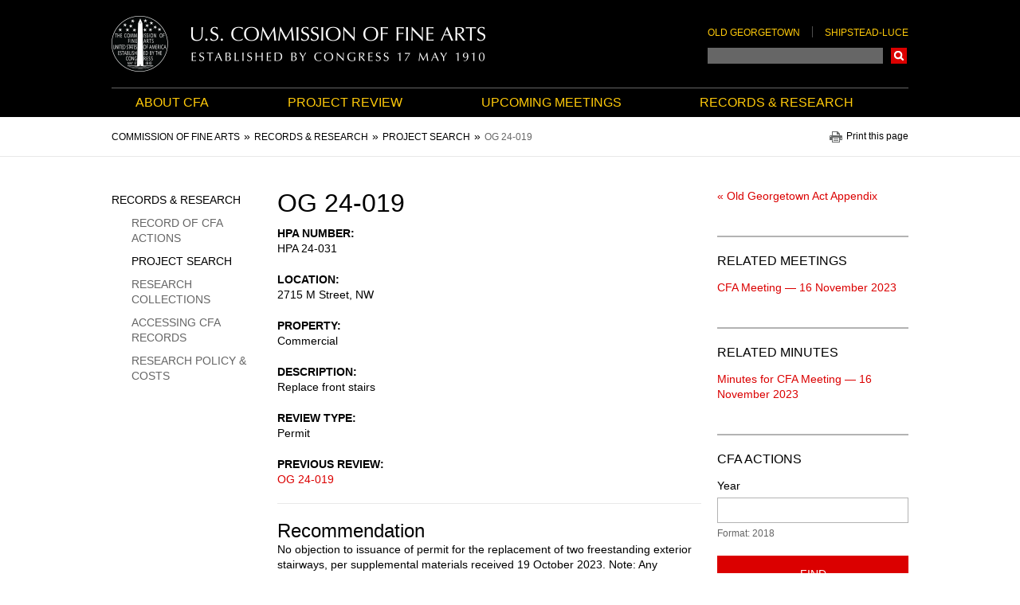

--- FILE ---
content_type: text/html; charset=UTF-8
request_url: https://www.cfa.gov/records-research/project-search/og-24-019-0
body_size: 11917
content:
<!DOCTYPE html>
<html lang="en" dir="ltr" class="no-js">
  <head>
    <meta http-equiv="X-UA-Compatible" content="IE=edge" />
<meta charset="utf-8" />
<script>(function(i,s,o,g,r,a,m){i["GoogleAnalyticsObject"]=r;i[r]=i[r]||function(){(i[r].q=i[r].q||[]).push(arguments)},i[r].l=1*new Date();a=s.createElement(o),m=s.getElementsByTagName(o)[0];a.async=1;a.src=g;m.parentNode.insertBefore(a,m)})(window,document,"script","https://www.google-analytics.com/analytics.js","ga");ga("create", "UA-158205464-1", {"cookieDomain":"auto"});ga("set", "anonymizeIp", true);ga("send", "pageview");</script>
<meta name="Generator" content="Drupal 10 (https://www.drupal.org)" />
<meta name="MobileOptimized" content="width" />
<meta name="HandheldFriendly" content="true" />
<meta name="viewport" content="width=device-width, initial-scale=1.0" />
<link rel="icon" href="/themes/custom/cfa/favicon.ico" type="image/vnd.microsoft.icon" />
<link rel="canonical" href="https://www.cfa.gov/records-research/project-search/og-24-019-0" />
<link rel="shortlink" href="https://www.cfa.gov/node/45921" />

    <title>OG 24-019 | Commission of Fine Arts</title>
    <link rel="stylesheet" media="all" href="/libraries/drupal-superfish/css/superfish.css?t9coir" />
<link rel="stylesheet" media="all" href="/core/assets/vendor/jquery.ui/themes/base/core.css?t9coir" />
<link rel="stylesheet" media="all" href="/core/assets/vendor/jquery.ui/themes/base/controlgroup.css?t9coir" />
<link rel="stylesheet" media="all" href="/core/assets/vendor/jquery.ui/themes/base/checkboxradio.css?t9coir" />
<link rel="stylesheet" media="all" href="/core/assets/vendor/jquery.ui/themes/base/resizable.css?t9coir" />
<link rel="stylesheet" media="all" href="/core/assets/vendor/jquery.ui/themes/base/button.css?t9coir" />
<link rel="stylesheet" media="all" href="/core/assets/vendor/jquery.ui/themes/base/dialog.css?t9coir" />
<link rel="stylesheet" media="all" href="/themes/contrib/stable/css/core/components/progress.module.css?t9coir" />
<link rel="stylesheet" media="all" href="/themes/contrib/stable/css/core/components/ajax-progress.module.css?t9coir" />
<link rel="stylesheet" media="all" href="/themes/contrib/stable/css/system/components/align.module.css?t9coir" />
<link rel="stylesheet" media="all" href="/themes/contrib/stable/css/system/components/fieldgroup.module.css?t9coir" />
<link rel="stylesheet" media="all" href="/themes/contrib/stable/css/system/components/container-inline.module.css?t9coir" />
<link rel="stylesheet" media="all" href="/themes/contrib/stable/css/system/components/clearfix.module.css?t9coir" />
<link rel="stylesheet" media="all" href="/themes/contrib/stable/css/system/components/details.module.css?t9coir" />
<link rel="stylesheet" media="all" href="/themes/contrib/stable/css/system/components/hidden.module.css?t9coir" />
<link rel="stylesheet" media="all" href="/themes/contrib/stable/css/system/components/item-list.module.css?t9coir" />
<link rel="stylesheet" media="all" href="/themes/contrib/stable/css/system/components/js.module.css?t9coir" />
<link rel="stylesheet" media="all" href="/themes/contrib/stable/css/system/components/nowrap.module.css?t9coir" />
<link rel="stylesheet" media="all" href="/themes/contrib/stable/css/system/components/position-container.module.css?t9coir" />
<link rel="stylesheet" media="all" href="/themes/contrib/stable/css/system/components/reset-appearance.module.css?t9coir" />
<link rel="stylesheet" media="all" href="/themes/contrib/stable/css/system/components/resize.module.css?t9coir" />
<link rel="stylesheet" media="all" href="/themes/contrib/stable/css/system/components/system-status-counter.css?t9coir" />
<link rel="stylesheet" media="all" href="/themes/contrib/stable/css/system/components/system-status-report-counters.css?t9coir" />
<link rel="stylesheet" media="all" href="/themes/contrib/stable/css/system/components/system-status-report-general-info.css?t9coir" />
<link rel="stylesheet" media="all" href="/themes/contrib/stable/css/system/components/tablesort.module.css?t9coir" />
<link rel="stylesheet" media="all" href="/modules/contrib/chosen/css/chosen-drupal.css?t9coir" />
<link rel="stylesheet" media="all" href="/libraries/chosen/chosen.css?t9coir" />
<link rel="stylesheet" media="all" href="/core/modules/ckeditor5/css/ckeditor5.dialog.fix.css?t9coir" />
<link rel="stylesheet" media="all" href="/modules/custom/extlink_extra/css/extlink_extra.508.css?t9coir" />
<link rel="stylesheet" media="all" href="/themes/contrib/stable/css/views/views.module.css?t9coir" />
<link rel="stylesheet" media="all" href="/core/assets/vendor/jquery.ui/themes/base/theme.css?t9coir" />
<link rel="stylesheet" media="all" href="/modules/contrib/extlink/extlink.css?t9coir" />
<link rel="stylesheet" media="all" href="/modules/contrib/paragraphs/css/paragraphs.unpublished.css?t9coir" />
<link rel="stylesheet" media="all" href="/themes/custom/cfa/assets/css/layouts/grid-layout/cfa.grid.css?t9coir" />
<link rel="stylesheet" media="all" href="/themes/custom/cfa/assets/css/cfa.styles.css?t9coir" />
<link rel="stylesheet" media="print" href="/themes/custom/cfa/assets/css/cfa-print.styles.css?t9coir" />

    
  </head>
  <body class="path-node page-node-type-project user--is-logged-out user--not-admin l-node l-project l-node--project">
        <a href="#main-content" class="visually-hidden focusable skip-link" aria-label="Skip to main content"></a>  <div class="dialog-off-canvas-main-canvas" data-off-canvas-main-canvas>
    <div id="js-page" class="l-page l-page--has-sidebar-first l-page--has-sidebar-second l-page--has-both-sidebars l-page--node l-page--project l-page--node--45921"><header class="l-page__header" role="banner"><div class="l-region l-region--header l-page__inner">
    <div class="l-region__inner l-region--header__inner header"><div id="block-cfa-branding" class="block block--system block--system-branding-block block--site-branding block--header-hidden"><div class="brand block__content"><a href="/" title="Home" rel="home" class="brand__link brand__link--logo">
      <img src="/themes/custom/cfa/logo.png" alt="Commission of Fine Arts Homepage" class="brand__logo" />
    </a></div>
</div>
<div class="cfa-search-block-form header-search block block--cfa-search block--search-block block--cfa-header-search-block block--header-hidden" data-drupal-selector="cfa-search-block-form" id="block-cfa-search-block"><div class="block__content"><div class="header-links u-hidden--lg-down"><ul class="menu menu--header-links menu--level-1"><li class="menu__item menu__item--level-1"><a href="/project-review/old-georgetown" target="_self" class="menu__link menu__link--level-1" data-drupal-link-system-path="node/27">Old Georgetown</a></li><li class="menu__item menu__item--level-1"><a href="/project-review/shipstead-luce" target="_self" class="menu__link menu__link--level-1" data-drupal-link-system-path="node/8346">Shipstead-Luce</a></li></ul></div><form action="https://search.usa.gov/search" method="GET" id="cfa-search-block-form" accept-charset="UTF-8" class="form form--cfa-search-block-form"><div class="js-form-item form-item form-item--search js-form-type-search form-item--query js-form-item-query form-no-label form-item--no-label form-item--label-invisible"><label for="edit-query" class="visually-hidden form-item__label form-item__label--invisible"><span class="form-item__label-text">Search</span></label><input class="js-cfa-search-query form-search form-item__control form-item__control--search form-item__control--query form-textfield form-textfield--search form-textfield--query" autocomplete="on" aria-autocomplete="list" aria-haspopup data-drupal-selector="edit-query" type="search" id="edit-query" name="query" value="" size="128" maxlength="128" />
</div>
<input autocomplete="off" data-drupal-selector="form-zqqrhwsbgee5ususb7n2vpzrasmhtijawrpukghsgng" type="hidden" name="form_build_id" value="form-zQQrhwSBGEe5USUsB7N2vpZRasmHtiJAWRpUKgHSgng" /><input data-drupal-selector="edit-cfa-search-block-form" type="hidden" name="form_id" value="cfa_search_block_form" /><input data-drupal-selector="edit-affiliate" type="hidden" name="affiliate" value="cfa" />  <div data-drupal-selector="edit-actions" class="form-actions js-form-wrapper form-wrapper form-item form-item--actions" id="edit-actions-627185591"><button data-drupal-selector="edit-submit" type="submit" id="edit-submit" value="Search" class="button js-form-submit form-submit button--primary button--submit">Search</button>
</div>
</form>
</div>
</div>
</div>
  </div></header><div class="l-page__navigation"><div class="l-region l-region--navigation l-page__inner">
    <div class="l-region__inner l-region--navigation__inner"><nav id="block-main-navbar" class="navbar block block--superfish block--superfishmain-menu block--main-navbar block--header-hidden"><div class="block__content">
<ul id="superfish-main-menu" class="menu sf-menu sf-main-menu sf-horizontal sf-style-none menu--level-1 menu--main-menu">
    
    
    
    
  
  
    
      
  
  
        
  <li class="menu__item menu__item--level-1 menu__item--has-children menuparent">
    <a href="/about-cfa" target="_self" class="sf-depth-1 menuparent menu__link menu__link--level-1 menu__link--has-children">About CFA</a>          <ul class="menu menu--level-2 menu--has-children">
    
    
    
    
  
  
    
      
  
  
        
  <li class="menu__item menu__item--level-2">
    <a href="/about-cfa/who-we-are" target="_self" class="sf-depth-2 menu__link menu__link--level-2">Who We Are</a>              </li>
    
    
    
    
  
  
    
      
  
  
        
  <li class="menu__item menu__item--level-2">
    <a href="/about-cfa/design-topics" target="_self" class="sf-depth-2 menu__link menu__link--level-2">Design Topics</a>              </li>
    
    
    
    
  
  
    
      
  
  
        
  <li class="menu__item menu__item--level-2">
    <a href="/about-cfa/history" target="_self" class="sf-depth-2 menu__link menu__link--level-2">History</a>              </li>
    
    
    
    
  
  
    
      
  
  
        
  <li class="menu__item menu__item--level-2">
    <a href="/about-cfa/legislative-history" target="_self" class="sf-depth-2 menu__link menu__link--level-2">Legislative History</a>              </li>
    
    
    
    
  
  
    
      
  
  
        
  <li class="menu__item menu__item--level-2">
    <a href="/about-cfa/publications" target="_self" class="sf-depth-2 menu__link menu__link--level-2">Publications</a>              </li>
    
    
    
    
  
  
    
      
  
  
        
  <li class="menu__item menu__item--level-2">
    <a href="/about-cfa/ncaca-grant-program" target="_self" class="sf-depth-2 menu__link menu__link--level-2">NCACA Grant Program</a>              </li>
    
    
    
    
  
  
    
      
  
  
        
  <li class="menu__item menu__item--level-2">
    <a href="/about-cfa/related-activities" target="_self" class="sf-depth-2 menu__link menu__link--level-2">Related Activities</a>              </li>
    
    
    
    
  
  
    
      
  
  
        
  <li class="menu__item menu__item--level-2">
    <a href="/about-cfa/news" target="_self" class="sf-depth-2 menu__link menu__link--level-2">News</a>              </li>
    
    
    
    
  
  
    
      
  
  
        
  <li class="menu__item menu__item--level-2">
    <a href="/about-cfa/blog" target="_self" class="sf-depth-2 menu__link menu__link--level-2">Blog</a>              </li>
</ul>              </li>
    
    
    
    
  
  
    
      
  
  
        
  <li class="menu__item menu__item--level-1 menu__item--has-children menuparent">
    <a href="/project-review" target="_self" class="sf-depth-1 menuparent menu__link menu__link--level-1 menu__link--has-children">Project Review</a>          <ul class="menu menu--level-2 menu--has-children">
    
    
    
    
  
  
    
      
  
  
        
  <li class="menu__item menu__item--level-2">
    <a href="/project-review/government" target="_self" class="sf-depth-2 menu__link menu__link--level-2">Government</a>              </li>
    
    
    
    
  
  
    
      
  
  
        
  <li class="menu__item menu__item--level-2">
    <a href="/project-review/shipstead-luce" target="_self" class="sf-depth-2 menu__link menu__link--level-2">Shipstead-Luce</a>              </li>
    
    
    
    
  
  
    
      
  
  
        
  <li class="menu__item menu__item--level-2">
    <a href="/project-review/old-georgetown" target="_self" class="sf-depth-2 menu__link menu__link--level-2">Old Georgetown</a>              </li>
</ul>              </li>
    
    
    
    
  
  
    
      
  
  
        
  <li class="menu__item menu__item--level-1">
    <a href="/upcoming-meetings" target="_self" class="sf-depth-1 menu__link menu__link--level-1">Upcoming Meetings</a>              </li>
    
    
    
    
  
  
    
      
  
  
        
  <li class="menu__item menu__item--level-1 menu__item--has-children menuparent">
    <a href="/records-research" target="_self" class="sf-depth-1 menuparent menu__link menu__link--level-1 menu__link--has-children">Records &amp; Research</a>          <ul class="menu menu--level-2 menu--has-children">
    
    
    
    
  
  
    
      
  
  
        
  <li class="menu__item menu__item--level-2">
    <a href="/records-research/record-cfa-actions" target="_self" class="sf-depth-2 menu__link menu__link--level-2">Record of CFA Actions</a>              </li>
    
    
    
    
  
  
    
      
  
  
        
  <li class="menu__item menu__item--level-2">
    <a href="/records-research/project-search" target="_self" class="sf-depth-2 menu__link menu__link--level-2">Project Search</a>              </li>
    
    
    
    
  
  
    
      
  
  
        
  <li class="menu__item menu__item--level-2">
    <a href="/records-research/research-collections" target="_self" class="sf-depth-2 menu__link menu__link--level-2">Research Collections</a>              </li>
    
    
    
    
  
  
    
      
  
  
        
  <li class="menu__item menu__item--level-2">
    <a href="/records-research/accessing-our-records" target="_self" class="sf-depth-2 menu__link menu__link--level-2">Accessing CFA Records</a>              </li>
    
    
    
    
  
  
    
      
  
  
        
  <li class="menu__item menu__item--level-2">
    <a href="/records-research/research-policy-costs" target="_self" class="sf-depth-2 menu__link menu__link--level-2">Research Policy &amp; Costs</a>              </li>
</ul>              </li>
</ul>
</div>
</nav>
<div class="cfa-search-block-form mobile-header-search header-search block block--cfa-search block--search-block block--mobile-cfa-search-form block--header-hidden" data-drupal-selector="cfa-search-block-form-2" id="block-mobile-header-cfa-search"><div class="block__content"><form action="https://search.usa.gov/search" method="GET" id="cfa-search-block-form--2" accept-charset="UTF-8" class="form form--cfa-search-block-form--2"><div class="js-form-item form-item form-item--search js-form-type-search form-item--query js-form-item-query form-no-label form-item--no-label form-item--label-invisible"><label for="edit-query--2" class="visually-hidden form-item__label form-item__label--invisible"><span class="form-item__label-text">Search</span></label><input class="js-cfa-search-query form-search form-item__control form-item__control--search form-item__control--query form-textfield form-textfield--search form-textfield--query" autocomplete="on" aria-autocomplete="list" aria-haspopup data-drupal-selector="edit-query" type="search" id="edit-query--2" name="query" value="" size="128" maxlength="128" />
</div>
<input autocomplete="off" data-drupal-selector="form-wiwn4ronu76krfnbapawmzss8-zqmhbwb8aipyiv-5a" type="hidden" name="form_build_id" value="form-wIWn4Ronu76KrfNbApAwMzSs8_zqmhBWB8AiPyiV_5A" /><input data-drupal-selector="edit-cfa-search-block-form-2" type="hidden" name="form_id" value="cfa_search_block_form" /><input data-drupal-selector="edit-affiliate" type="hidden" name="affiliate" value="cfa" />  <div data-drupal-selector="edit-actions" class="form-actions js-form-wrapper form-wrapper form-item form-item--actions" id="edit-actions--2-690172377"><button data-drupal-selector="edit-submit" type="submit" id="edit-submit-2" value="Search" class="button js-form-submit form-submit button--primary button--submit">Search</button>
</div>
</form>
</div>
</div>
</div>
  </div></div><div class="l-page__banner"><div class="l-region l-region--banner">
    <div class="l-region__inner l-region--banner__inner"><div class="views-element-container alert-banner block block--views block--views-blockalerts-alert-block block-- block--header-hidden" id="block-views-block-alerts-alert-block"><div class="block__content">  <div><div class="alert-banner view view-alerts view-id-alerts view-display-id-alert_block js-view-dom-id-28b45d5df6f46f88eed33ee828b0c27beefc869d4f7da8c7aa920b573f1117cd view--alerts view--display-alert_block"></div>
</div>
</div>
</div>
</div>
  </div></div><div class="l-page__sub-navigation"><div class="l-region l-region--sub-navigation l-page__inner">
    <div class="l-region__inner l-region--sub-navigation__inner"><div id="block-cfa-breadcrumbs" class="block block--system block--system-breadcrumb-block block--breadcrumbs block--header-hidden"><div class="block__content"><nav role="navigation" aria-labelledby="system-breadcrumb" class="l-nav l-nav--breadcrumb">
    <h2 id="system-breadcrumb" class="visually-hidden">Breadcrumb</h2>
    <ol class="breadcrumb"><li class="breadcrumb__item breadcrumb__item--first"><a href="/" class="breadcrumb__link breadcrumb__link--first"><span class="breadcrumb__text breadcrumb__text--first">Commission of Fine Arts</span></a></li>
      <li class="breadcrumb__item"><a href="/records-research" class="breadcrumb__link"><span class="breadcrumb__text">Records &amp; Research</span></a></li>
      <li class="breadcrumb__item"><a href="/records-research/project-search" class="breadcrumb__link"><span class="breadcrumb__text">Project Search</span></a></li>
      <li class="breadcrumb__item breadcrumb__item--last"><span class="breadcrumb__text breadcrumb__text--last">OG 24-019</span></li>
      </ol>
  </nav></div>
</div>
<div id="block-printpagelink" class="block block--block-content block--block-content1980540a-43d3-45f2-8e2e-33f489bea34c block--print-page-link block--header-hidden"><div class="block__content"><div class="clearfix text-formatted field field--block-content field--name-body field--body field--type-text-with-summary field--text-with-summary field--label-hidden field__item"><button type="button" class="js-print-link print-link button--bare">Print this page</button></div></div>
</div>
</div>
  </div></div><div class="l-page__primary l-page__inner">

    <main class="l-page__main" role="main">
      <a id="main-content" tabindex="-1"></a><div class="l-page__content l-page__content--top"><div class="l-region l-region--content-top">
    <div class="l-region__inner l-region--content-top__inner"><div data-drupal-messages-fallback class="hidden"></div><div id="block-cfa-page-title" class="block block--core block--page-title-block block--page-title block--header-hidden"><div class="block__content">
      <div class="page-title"><h1 class="page-title__text"><span class="field field--name-title field--type-string field--label-hidden">OG 24-019</span>
</h1></div></div>
</div>
</div>
  </div></div><div class="l-page__content l-page__content--middle"><div class="l-region l-region--content">
    <div class="l-region__inner l-region--content__inner"><div id="block-cfa-content" class="block block--system block--system-main-block block--main-page-content block--header-hidden"><div class="block__content"><article data-history-node-id="45921" class="node node--type-project node--project-type node--view-mode-full node--full-view node--is-page"><div class="node__content"><div class="field--primary field field--node field--name-field-hpa-number field--field-hpa-number field--type-string field--string field--label-above">
    <div class="field__label">HPA number</div><div class="field__item">HPA 24-031</div></div>  <div class="field--primary field field--node field--name-field-location field--field-location field--type-address field--address field--label-above field--hide-country">
    <div class="field__label">Location</div><div class="field__item"><p class="address" translate="no"><span class="address-line1">2715 M Street, NW</span><br>
<span class="country">United States</span></p></div></div><div class="field--primary field field--node field--name-field-property field--field-property field--type-string field--string field--label-above">
    <div class="field__label">Property</div><div class="field__item">Commercial</div></div><div class="field--primary field field--node field--name-field-description field--field-description field--type-string field--string field--label-above">
    <div class="field__label">Description</div><div class="field__item">Replace front stairs</div></div><div class="field--primary field field--node field--name-field-status field--field-status field--type-string field--string field--label-above">
    <div class="field__label">Review Type</div><div class="field__item">Permit</div></div><div class="field--primary field field--node field--name-field-previous-project field--field-previous-project field--type-entity-reference field--entity-reference field--label-above">
    <div class="field__label">Previous Review</div><div class="field__item-group"><div class="field__item"><a href="/records-research/project-search/og-24-019" hreflang="und">OG 24-019</a></div></div></div><div  id="node-project-full-group-recommendation" class="rule-line rule-line--above u-leader-padding">
            <h2 class="u-trailer-none">Recommendation</h2>
          <div class="clearfix text-formatted field field--node field--name-body field--body field--type-text-with-summary field--text-with-summary field--label-hidden field__item"><p>No objection to issuance of permit for the replacement of two freestanding exterior stairways, per supplemental materials received 19 October 2023.  Note:  Any subsequent modifications to the approved design, including those made during DOB technical review, must be resubmitted to the Commission for approval prior to the issuance of a permit.</p>
</div>
  </div>
</div>
</article>
</div>
</div>
</div>
  </div></div></main><aside class="l-page__sidebar l-page__sidebar--first" role="complementary"><div class="l-region l-region--sidebar-first">
    <div class="l-region__inner l-region--sidebar-first__inner"><nav role="navigation" aria-labelledby="block-sidebarmenu-menu" id="block-sidebarmenu" class="sidebar-menu block block--menu nav nav--menu block--menu-block block--menu-blockmain-menu block--sidebar-menu">
  <h2 class="visually-hidden" id="block-sidebarmenu-menu">Sidebar Menu</h2><ul class="menu menu--main-menu menu--level-1"><li class="menu__item menu__item--level-1 menu__item--has-children menu__item--is-collapsed"><a href="/about-cfa" target="_self" class="menu__link menu__link--level-1 menu__link--has-children menu__link--is-collapsed" data-drupal-link-system-path="node/2">About CFA</a></li><li class="menu__item menu__item--level-1 menu__item--has-children menu__item--is-collapsed"><a href="/project-review" target="_self" class="menu__link menu__link--level-1 menu__link--has-children menu__link--is-collapsed" data-drupal-link-system-path="node/12">Project Review</a></li><li class="menu__item menu__item--level-1"><a href="/upcoming-meetings" target="_self" class="menu__link menu__link--level-1" data-drupal-link-system-path="node/195">Upcoming Meetings</a></li><li class="menu__item menu__item--level-1 menu__item--has-children menu__item--has-visible-children menu__item--is-expanded menu__item--in-active-trail"><a href="/records-research" target="_self" class="menu__link menu__link--level-1 menu__link--has-children menu__link--has-visible-children menu__link--is-expanded menu__link--in-active-trail" data-drupal-link-system-path="node/6">Records &amp; Research</a><ul class="menu menu--level-2"><li class="menu__item menu__item--level-2"><a href="/records-research/record-cfa-actions" target="_self" class="menu__link menu__link--level-2" data-drupal-link-system-path="records-research/record-cfa-actions">Record of CFA Actions</a></li><li class="menu__item menu__item--level-2 menu__item--in-active-trail"><a href="/records-research/project-search" target="_self" class="menu__link menu__link--level-2 menu__link--in-active-trail" data-drupal-link-system-path="records-research/project-search">Project Search</a></li><li class="menu__item menu__item--level-2"><a href="/records-research/research-collections" target="_self" class="menu__link menu__link--level-2" data-drupal-link-system-path="node/276">Research Collections</a></li><li class="menu__item menu__item--level-2"><a href="/records-research/accessing-our-records" target="_self" class="menu__link menu__link--level-2" data-drupal-link-system-path="node/193">Accessing CFA Records</a></li><li class="menu__item menu__item--level-2"><a href="/records-research/research-policy-costs" target="_self" class="menu__link menu__link--level-2" data-drupal-link-system-path="node/8923">Research Policy &amp; Costs</a></li></ul></li></ul></nav>
</div>
  </div></aside><aside class="l-page__sidebar l-page__sidebar--second" role="complementary"><div class="l-region l-region--sidebar-second">
    <div class="l-region__inner l-region--sidebar-second__inner"><div id="block-projectbacklinks" class="block block--block-content block--block-content395d175c-9409-41f9-95ae-1937fee42b3a block--project-back-links block--header-hidden"><div class="block__content"><div class="field field--block-content field--name-field-paragraph field--field-paragraph field--type-entity-reference-revisions field--entity-reference-revisions field--label-hidden field-group"><div class="field__item"><div class="paragraph paragraph--type--views-reference paragraph--view-mode--default" id="views-reference-21">
<div class="field field--name-field-view-reference field--type-viewfield field--label-hidden">
  
    
      <div class="field__items">
        
<div class="field__item field__item-label-hidden">
  
    
        <div class="views-element-container"></div>

  </div>

      
<div class="field__item field__item-label-hidden">
  
    
        <div class="views-element-container"></div>

  </div>

      
<div class="field__item field__item-label-above">
  
    
        <div class="views-element-container"><div class="view view-project-back-links view-id-project_back_links view-display-id-cfa_og_back_link_block js-view-dom-id-6bbed0e42d2ee740ae971f0effe9e92ef0ead8bbac314cc9a815ac03acc36b64 view--project-back-links view--display-cfa_og_back_link_block"><div class="view-content views__content">  <div class="views-row views__row"><div class="views-field views-field-nid"><span class="field-content"><a href="/records-research/record-cfa-actions/appendices/georgetown/44380">&laquo;&nbsp;Old Georgetown Act Appendix</a></span></div></div></div></div>
</div>

  </div>

      
<div class="field__item field__item-label-hidden">
  
    
        <div class="views-element-container"></div>

  </div>

      
<div class="field__item field__item-label-hidden">
  
    
        <div class="views-element-container"></div>

  </div>

      
<div class="field__item field__item-label-hidden">
  
    
        <div class="views-element-container"></div>

  </div>

      
<div class="field__item field__item-label-hidden">
  
    
        <div class="views-element-container"></div>

  </div>

      
<div class="field__item field__item-label-hidden">
  
    
        <div class="views-element-container"></div>

  </div>

        </div>
  </div>
</div></div></div></div>
</div>
<div class="views-element-container box block block--views block--views-blockrelated-items-related-meetings-projects-block block-- block--header-visible" id="block-views-block-related-items-related-meetings-projects-block"><div class="block__header">
      <h2 class="block__title">Related Meetings</h2>
    </div><div class="block__content">  <div><div class="view view-related-items view-id-related_items view-display-id-related_meetings_projects_block js-view-dom-id-f6591704e160656c834a363ffcf77a27f31e1231220e5aa351f96959f64f43c0 view--related-items view--display-related_meetings_projects_block"><div class="view-content views__content">  <div class="views-row views__row"><div class="views-field views-field-title"><span class="field-content"><a href="/records-research/record-cfa-actions/2023/11/cfa-meeting" hreflang="und">CFA Meeting — 16 November 2023</a></span></div></div></div></div>
</div>
</div>
</div>
<div class="views-element-container box block block--views block--views-blockrelated-items-related-minutes-projects-block block-- block--header-visible" id="block-views-block-related-items-related-minutes-projects-block"><div class="block__header">
      <h2 class="block__title">Related Minutes</h2>
    </div><div class="block__content">  <div><div class="view view-related-items view-id-related_items view-display-id-related_minutes_projects_block js-view-dom-id-c37566e745a279768f4ef1366b0cf5fcd8a59e61e1d36f5952e64786c3c90b60 view--related-items view--display-related_minutes_projects_block"><div class="view-content views__content">  <div class="views-row views__row"><div class="views-field views-field-title"><span class="field-content"><a href="/records-research/record-cfa-actions/2023/11/cfa-meeting/minutes-0" hreflang="en">Minutes for CFA Meeting — 16 November 2023</a></span></div></div></div></div>
</div>
</div>
</div>
<div class="views-exposed-form box box--bordered block block--views block--views-exposed-filter-blockupcoming-meetings-record-cfa-actions-page block-- block--header-visible" data-drupal-selector="views-exposed-form-upcoming-meetings-record-cfa-actions-page" id="block-exposedformupcoming-meetingsrecord-cfa-actions-page"><div class="block__header">
      <h2 class="block__title">CFA Actions</h2>
    </div><div class="block__content"><form action="/records-research/record-cfa-actions" method="get" id="views-exposed-form-upcoming-meetings-record-cfa-actions-page" accept-charset="UTF-8" class="form form--views-exposed-form-upcoming-meetings-record-cfa-actions-page"><div class="js-form-item form-item form-item--textfield js-form-type-textfield form-item--year js-form-item-year form-item--label-before"><label for="edit-year" class="form-item__label form-item__label--before"><span class="form-item__label-text">Year</span></label><input data-drupal-selector="edit-year" type="text" id="edit-year" name="year" value="" size="30" maxlength="128" class="form-text form-item__control form-item__control--text form-item__control--year form-textfield form-textfield--text form-textfield--year" />
<div id="edit-year--description" class="description form-item__description form-item__description--after">
      Format: 2018
    </div></div>
  <div data-drupal-selector="edit-actions" class="form-actions js-form-wrapper form-wrapper form-item form-item--actions" id="edit-actions-1135209227"><button data-drupal-selector="edit-submit-upcoming-meetings" type="submit" id="edit-submit-upcoming-meetings" value="Find" class="button js-form-submit form-submit button--views-submit button--primary button--submit">Find</button>
</div>
</form>
</div>
</div>
<div class="views-exposed-form box box--bordered u-trailer-none u-trailer-padding-none block block--views block--views-exposed-filter-blockproject-search-project-search-page block-- block--header-visible" data-drupal-selector="views-exposed-form-project-search-project-search-page" id="block-project-search-form"><div class="block__header">
      <h2 class="block__title">Project Search</h2>
    </div><div class="block__content"><form action="/records-research/project-search" method="get" id="views-exposed-form-project-search-project-search-page" accept-charset="UTF-8" class="form form--views-exposed-form-project-search-project-search-page"><div class="js-form-item form-item form-item--select js-form-type-select form-item--filter-toggle js-form-item-filter-toggle form-item--label-before"><label for="edit-filter-toggle" class="form-item__label form-item__label--before"><span class="form-item__label-text">Search By:</span></label><div class="form-item__control form-item__control--select form-item__control--filter-toggle">
  <select data-drupal-selector="edit-filter-toggle" id="edit-filter-toggle" name="filter_toggle" class="form-select select select--filter-toggle"><option value="search_api_fulltext">Keyword</option><option value="title">Project Number</option><option value="field_owner_term">Project Owner</option></select>
</div>
</div>
<input data-drupal-selector="edit-field-project-type" type="hidden" name="field_project_type" value="All" /><div class="js-form-item form-item form-item--textfield js-form-type-textfield form-item--search-api-fulltext js-form-item-search-api-fulltext form-no-label form-item--no-label form-item--label-invisible"><label for="edit-search-api-fulltext" class="visually-hidden form-item__label form-item__label--invisible"><span class="form-item__label-text">Keyword</span></label><input data-drupal-selector="edit-search-api-fulltext" type="text" id="edit-search-api-fulltext" name="search_api_fulltext" value="" size="30" maxlength="128" class="form-text form-item__control form-item__control--text form-item__control--search-api-fulltext form-textfield form-textfield--text form-textfield--search-api-fulltext" data-drupal-states="{&quot;visible&quot;:{&quot;:input[name=\u0022filter_toggle\u0022]&quot;:{&quot;value&quot;:&quot;search_api_fulltext&quot;}}}" />
<div id="edit-search-api-fulltext--description" class="description form-item__description form-item__description--after">
      e.g. property name, address, or owner
    </div></div>
<div class="js-form-item form-item form-item--textfield js-form-type-textfield form-item--title js-form-item-title form-no-label form-item--no-label form-item--label-invisible"><label for="edit-title" class="visually-hidden form-item__label form-item__label--invisible"><span class="form-item__label-text">Project Number</span></label><input data-drupal-selector="edit-title" type="text" id="edit-title" name="title" value="" size="30" maxlength="128" class="form-text form-item__control form-item__control--text form-item__control--title form-textfield form-textfield--text form-textfield--title" data-drupal-states="{&quot;visible&quot;:{&quot;:input[name=\u0022filter_toggle\u0022]&quot;:{&quot;value&quot;:&quot;title&quot;}}}" />
<div id="edit-title--description" class="description form-item__description form-item__description--after">
      e.g. OG 14-005; CFA 21/NOV/13-10
    </div></div>
<div class="js-form-item form-item form-item--select js-form-type-select form-item--field-owner-term js-form-item-field-owner-term form-no-label form-item--no-label form-item--label-invisible"><label for="edit-field-owner-term" class="visually-hidden form-item__label form-item__label--invisible"><span class="form-item__label-text">Project Owner</span></label><div class="form-item__control form-item__control--select form-item__control--field-owner-term- form-item__control--multiple">
  <select data-drupal-selector="edit-field-owner-term" multiple="multiple" name="field_owner_term[]" id="edit-field-owner-term" size="9" class="form-select select select--field-owner-term- select--multiple" data-drupal-states="{&quot;visible&quot;:{&quot;:input[name=\u0022filter_toggle\u0022]&quot;:{&quot;value&quot;:&quot;field_owner_term&quot;}}}"><option value="31">Air Force Memorial Foundation</option><option value="32">American Battle Monuments Commission (ABMC)</option><option value="33">Anacostia Waterfront Corporation</option><option value="141">Armed Forces Retirement Home Agency (AFRH)</option><option value="34">Association for the Preservation of Historic Congressional Cemetery</option><option value="135">Billy White</option><option value="35">Board of Governors of the Federal Reserve System</option><option value="36">Community College of D.C. (CCDC)</option><option value="37">Consumer Financial Protection Bureau (CFPB)</option><option value="38">Court Services and Offender Supervision Agency for the District of Columbia</option><option value="39">Cultural Tourism DC</option><option value="40">D.C. Army National Guard</option><option value="41">D.C. Commission on the Arts and Humanities (DCCAH)</option><option value="42">D.C. Courts</option><option value="138">D.C. Department of Buildings (DOB)</option><option value="133">D.C. Department of Consumer and Regulatory Affairs (DCRA)</option><option value="43">D.C. Department of General Services (DGS)</option><option value="45">D.C. Department of Housing and Community Development</option><option value="46">D.C. Department of Mental Health</option><option value="47">D.C. Department of Parks and Recreation (DPR)</option><option value="48">D.C. Department of Real Estate Services (DRES)</option><option value="49">D.C. Department of the Environment (DDOE)</option><option value="50">D.C. Department of Transportation (DDOT)</option><option value="51">D.C. Department of Transportation, Public Space Management Administration</option><option value="52">D.C. Department of Transportation, Urban Forestry Administration (UFA)</option><option value="53">D.C. Fire and Emergency Medical Services Department (FEMS)</option><option value="54">D.C. Housing Authority</option><option value="55">D.C. Office of Planning (OP)</option><option value="56">D.C. Office of Property Management</option><option value="57">D.C. Office of Public Education Facilities Modernization (OPEFM)</option><option value="58">D.C. Office of the Chief Technology Officer</option><option value="59">D.C. Office of the Deputy Mayor for Planning and Economic Development (DMPED)</option><option value="60">D.C. Office of the Secretary</option><option value="61">D.C. Office on Aging</option><option value="62">D.C. Public Library (DCPL)</option><option value="63">D.C. Public Schools (DCPS)</option><option value="65">D.C. Sports and Entertainment Commission</option><option value="66">DC Water</option><option value="134">District of Columbia</option><option value="139">Dupont Circle BID (DCBID)</option><option value="67">Events DC: Washington Convention and Sports Authority</option><option value="117">Executive Office of the President</option><option value="68">Federal Bureau of Investigation (FBI)</option><option value="69">Federal Emergency Management Agency (FEMA)</option><option value="70">Federal Highway Administration (FHWA)</option><option value="71">Federal National Mortgage Association (FNMA)</option><option value="137">Federal Railroad Administration (FRA)</option><option value="118">Forest City Washington</option><option value="72">Georgetown Children&#039;s Home Endowment</option><option value="73">Green Spaces for DC</option><option value="140">Historic Dupont Circle Main Streets (HDCMS)</option><option value="74">Institute of Heraldry</option><option value="75">John F. Kennedy Center for the Performing Arts</option><option value="76">L&#039;Enfant Plaza Project Team</option><option value="77">Maryland Transit Administration</option><option value="78">Metropolitan Police Department of D.C. (MPD)</option><option value="79">Monumental Sports &amp; Entertainment</option><option value="80">National Archives and Records Administration (NARA)</option><option value="81">National Capital Planning Commission (NCPC)</option><option value="83">National Children&#039;s Museum</option><option value="84">National Coalition to Save Our Mall</option><option value="85">National Gallery of Art (NGA)</option><option value="86">National Law Enforcement Officers Memorial Fund</option><option value="87">National Museum of African American History and Culture Plan for Action Presidential Commission</option><option value="88">National Museum of the American Latino Commission</option><option value="89">National Park Service (NPS)</option><option value="94">National Railroad Passenger Corporation (Amtrak)</option><option value="95">Organization of American States (OAS)</option><option value="96">Pan American Health Organization (PAHO)</option><option value="97">Smithsonian Institution</option><option value="136">The Executive Residence</option><option value="98">U.S. Army Corps of Engineers</option><option value="99">U.S. Army Corps of Engineers, Baltimore District</option><option value="82">U.S. Commission of Fine Arts (CFA)</option><option value="100">U.S. Department of Agriculture</option><option value="101">U.S. Department of Defense</option><option value="102">U.S. Department of Education</option><option value="103">U.S. Department of Energy</option><option value="104">U.S. Department of Homeland Security (DHS)</option><option value="105">U.S. Department of Justice</option><option value="106">U.S. Department of State</option><option value="107">U.S. Department of the Air Force</option><option value="108">U.S. Department of the Army</option><option value="109">U.S. Department of the Interior</option><option value="110">U.S. Department of the Navy</option><option value="112">U.S. Department of the Treasury</option><option value="113">U.S. Department of Transportation</option><option value="114">U.S. Department of Veterans Affairs</option><option value="115">U.S. General Accounting Office (GAO)</option><option value="116">U.S. General Services Administration (GSA)</option><option value="120">U.S. Government Accountability Office (GAO)</option><option value="121">U.S. Institute of Peace (USIP)</option><option value="122">U.S. Mint</option><option value="123">U.S. Peace Corps</option><option value="124">U.S. Secret Service (USSS)</option><option value="126">Union Station Redevelopment Corporation (USRC)</option><option value="127">University of the District of Columbia (UDC)</option><option value="142">Virginia Passenger Rail Authority (VPRA)</option><option value="128">Washington Convention Center Authority</option><option value="129">Washington Metropolitan Area Transit Authority (WMATA)</option></select>
</div>
</div>
  <div data-drupal-selector="edit-actions" class="form-actions js-form-wrapper form-wrapper form-item form-item--actions" id="edit-actions--2-894745107"><button data-drupal-selector="edit-submit-project-search" type="submit" id="edit-submit-project-search" value="Search" class="button js-form-submit form-submit button--views-submit button--primary button--submit">Search</button>
</div>
</form>
</div>
</div>
</div>
  </div></aside></div><footer class="l-page__footer" role="contentinfo"><div class="l-region l-region--footer l-page__inner">
    <div class="l-region__inner l-region--footer__inner footer"><nav role="navigation" aria-labelledby="block-footermenublock-menu" id="block-footermenublock" class="footer-menu block block--menu nav nav--menu block--menu-block block--menu-blockmain-menu block--footer-menu">
  <h2 class="visually-hidden" id="block-footermenublock-menu">Footer Menu</h2><ul class="menu menu--main-menu menu--level-1"><li class="menu__item menu__item--level-1 menu__item--has-children menu__item--has-visible-children menu__item--is-expanded"><a href="/about-cfa" target="_self" class="menu__link menu__link--level-1 menu__link--has-children menu__link--has-visible-children menu__link--is-expanded" data-drupal-link-system-path="node/2">About CFA</a><ul class="menu menu--level-2"><li class="menu__item menu__item--level-2"><a href="/about-cfa/who-we-are" target="_self" class="menu__link menu__link--level-2" data-drupal-link-system-path="node/8924">Who We Are</a></li><li class="menu__item menu__item--level-2 menu__item--has-children menu__item--is-collapsed"><a href="/about-cfa/design-topics" target="_self" class="menu__link menu__link--level-2 menu__link--has-children menu__link--is-collapsed" data-drupal-link-system-path="node/22183">Design Topics</a></li><li class="menu__item menu__item--level-2 menu__item--has-children menu__item--is-collapsed"><a href="/about-cfa/history" target="_self" class="menu__link menu__link--level-2 menu__link--has-children menu__link--is-collapsed" data-drupal-link-system-path="node/22079">History</a></li><li class="menu__item menu__item--level-2"><a href="/about-cfa/legislative-history" target="_self" class="menu__link menu__link--level-2" data-drupal-link-system-path="about-cfa/legislative-history">Legislative History</a></li><li class="menu__item menu__item--level-2"><a href="/about-cfa/publications" target="_self" class="menu__link menu__link--level-2" data-drupal-link-system-path="node/8345">Publications</a></li><li class="menu__item menu__item--level-2"><a href="/about-cfa/ncaca-grant-program" target="_self" class="menu__link menu__link--level-2" data-drupal-link-system-path="node/8349">NCACA Grant Program</a></li><li class="menu__item menu__item--level-2"><a href="/about-cfa/related-activities" target="_self" class="menu__link menu__link--level-2" data-drupal-link-system-path="node/8921">Related Activities</a></li><li class="menu__item menu__item--level-2"><a href="/about-cfa/news" target="_self" class="menu__link menu__link--level-2" data-drupal-link-system-path="about-cfa/news">News</a></li><li class="menu__item menu__item--level-2"><a href="/about-cfa/blog" target="_self" class="menu__link menu__link--level-2" data-drupal-link-system-path="about-cfa/blog">Blog</a></li></ul></li><li class="menu__item menu__item--level-1 menu__item--has-children menu__item--has-visible-children menu__item--is-expanded"><a href="/project-review" target="_self" class="menu__link menu__link--level-1 menu__link--has-children menu__link--has-visible-children menu__link--is-expanded" data-drupal-link-system-path="node/12">Project Review</a><ul class="menu menu--level-2"><li class="menu__item menu__item--level-2 menu__item--has-children menu__item--is-collapsed"><a href="/project-review/government" target="_self" class="menu__link menu__link--level-2 menu__link--has-children menu__link--is-collapsed" data-drupal-link-system-path="node/324">Government</a></li><li class="menu__item menu__item--level-2 menu__item--has-children menu__item--is-collapsed"><a href="/project-review/shipstead-luce" target="_self" class="menu__link menu__link--level-2 menu__link--has-children menu__link--is-collapsed" data-drupal-link-system-path="node/8346">Shipstead-Luce</a></li><li class="menu__item menu__item--level-2 menu__item--has-children menu__item--is-collapsed"><a href="/project-review/old-georgetown" target="_self" class="menu__link menu__link--level-2 menu__link--has-children menu__link--is-collapsed" data-drupal-link-system-path="node/27">Old Georgetown</a></li></ul></li><li class="menu__item menu__item--level-1"><a href="/upcoming-meetings" target="_self" class="menu__link menu__link--level-1" data-drupal-link-system-path="node/195">Upcoming Meetings</a></li><li class="menu__item menu__item--level-1 menu__item--has-children menu__item--has-visible-children menu__item--is-expanded menu__item--in-active-trail"><a href="/records-research" target="_self" class="menu__link menu__link--level-1 menu__link--has-children menu__link--has-visible-children menu__link--is-expanded menu__link--in-active-trail" data-drupal-link-system-path="node/6">Records &amp; Research</a><ul class="menu menu--level-2"><li class="menu__item menu__item--level-2"><a href="/records-research/record-cfa-actions" target="_self" class="menu__link menu__link--level-2" data-drupal-link-system-path="records-research/record-cfa-actions">Record of CFA Actions</a></li><li class="menu__item menu__item--level-2 menu__item--in-active-trail"><a href="/records-research/project-search" target="_self" class="menu__link menu__link--level-2 menu__link--in-active-trail" data-drupal-link-system-path="records-research/project-search">Project Search</a></li><li class="menu__item menu__item--level-2"><a href="/records-research/research-collections" target="_self" class="menu__link menu__link--level-2" data-drupal-link-system-path="node/276">Research Collections</a></li><li class="menu__item menu__item--level-2"><a href="/records-research/accessing-our-records" target="_self" class="menu__link menu__link--level-2" data-drupal-link-system-path="node/193">Accessing CFA Records</a></li><li class="menu__item menu__item--level-2"><a href="/records-research/research-policy-costs" target="_self" class="menu__link menu__link--level-2" data-drupal-link-system-path="node/8923">Research Policy &amp; Costs</a></li></ul></li></ul></nav>
<div id="block-footersharelinks" class="block block--block-content block--block-content3254e1d4-7f2d-4738-9214-ac8962057e09 block--footer-share-links block--header-hidden"><div class="block__content"><div class="clearfix text-formatted field field--block-content field--name-body field--body field--type-text-with-summary field--text-with-summary field--label-hidden field__item"><address class="u-text-muted u-half-trailer">
  U.S. Commission of Fine Arts<br />
  401 F Street NW, Suite 312<br />
  Washington, DC 20001-2728<br />
  <a href="tel:1-202-504-2200" class="footer__link">(202) 504-2200</a>
</address>
<ul class="list list--bare footer-share">
  <li class="footer-share__item">
    <a href="/rss" class="footer-share__link footer-share__link--rss"><span class="u-sr-only">Link to RSS feed</span></a>
  </li>
  <li class="share__item">
    <a href="https://twitter.com/CFA_GOV" class="footer-share__link footer-share__link--twitter"><span class="u-sr-only">Link to Twitter page</span></a>
  </li>
</ul></div></div>
</div>
<nav role="navigation" aria-labelledby="block-footerlinks-menu" id="block-footerlinks" class="footer-links block block--menu nav nav--menu block--menu-block block--menu-blockfooter-links block--footer-links">
  <h2 class="visually-hidden" id="block-footerlinks-menu">Footer Links</h2><ul class="menu menu--footer-links menu--level-1"><li class="menu__item menu__item--level-1"><a href="/contact-us" target="_self" class="menu__link menu__link--level-1" data-drupal-link-system-path="node/8">Contact Us</a></li><li class="menu__item menu__item--level-1"><a href="/copyright-notice" target="_self" class="menu__link menu__link--level-1" data-drupal-link-system-path="node/22243">Copyright Notice</a></li><li class="menu__item menu__item--level-1"><a href="/website-policies" target="_self" class="menu__link menu__link--level-1" data-drupal-link-system-path="node/66">Website Policies</a></li><li class="menu__item menu__item--level-1"><a href="/budget-performance" target="_self" class="menu__link menu__link--level-1" data-drupal-link-system-path="node/18">Budget &amp; Performance</a></li><li class="menu__item menu__item--level-1"><a href="/rules-policies" target="_self" class="menu__link menu__link--level-1" data-drupal-link-system-path="node/16238">Rules &amp; Policies</a></li><li class="menu__item menu__item--level-1"><a href="https://www.cfa.gov/node/47467" class="menu__link menu__link--level-1">EEO</a></li><li class="menu__item menu__item--level-1"><a href="/foia" target="_self" class="menu__link menu__link--level-1" data-drupal-link-system-path="node/65">FOIA</a></li><li class="menu__item menu__item--level-1"><a href="/no-fear-act" target="_self" class="menu__link menu__link--level-1" data-drupal-link-system-path="node/64">No Fear Act</a></li><li class="menu__item menu__item--level-1"><a href="https://www.usa.gov" target="_self" class="menu__link menu__link--level-1">USA.gov</a></li><li class="menu__item menu__item--level-1"><a href="http://www.vote.gov" class="menu__link menu__link--level-1">Vote.gov</a></li></ul></nav>
</div>
  </div></footer></div>
  </div>
<script type="application/json" data-drupal-selector="drupal-settings-json">{"path":{"baseUrl":"\/","pathPrefix":"","currentPath":"node\/45921","currentPathIsAdmin":false,"isFront":false,"currentLanguage":"en"},"pluralDelimiter":"\u0003","suppressDeprecationErrors":true,"ajaxPageState":{"libraries":"[base64]","theme":"cfa","theme_token":null},"ajaxTrustedUrl":{"\/records-research\/record-cfa-actions":true,"https:\/\/search.usa.gov\/search":true,"\/records-research\/project-search":true},"extlink_extra":{"extlink_alert_type":"modal","extlink_modal_width":"480","extlink_alert_timer":0,"extlink_alert_url":"https:\/\/www.cfa.gov\/now-leaving","extlink_cache_fix":1,"extlink_exclude_warning":"","extlink_508_fix":1,"extlink_508_text":"[external link]","extlink_url_override":0,"extlink_url_params":[]},"google_analytics":{"trackOutbound":true,"trackMailto":true,"trackDownload":true,"trackDownloadExtensions":"7z|aac|arc|arj|asf|asx|avi|bin|csv|doc(x|m)?|dot(x|m)?|exe|flv|gif|gz|gzip|hqx|jar|jpe?g|js|mp(2|3|4|e?g)|mov(ie)?|msi|msp|pdf|phps|png|ppt(x|m)?|pot(x|m)?|pps(x|m)?|ppam|sld(x|m)?|thmx|qtm?|ra(m|r)?|sea|sit|tar|tgz|torrent|txt|wav|wma|wmv|wpd|xls(x|m|b)?|xlt(x|m)|xlam|xml|z|zip"},"data":{"extlink":{"extTarget":true,"extTargetNoOverride":false,"extNofollow":false,"extNoreferrer":false,"extFollowNoOverride":false,"extClass":"0","extLabel":"(link is external)","extImgClass":false,"extSubdomains":true,"extExclude":"(\\.gov)|(\\.mil)|(rcsm)","extInclude":"","extCssExclude":"","extCssExplicit":"","extAlert":false,"extAlertText":"\u0026lt;h2\u0026gt;You are leaving the [site:name] website\u0026lt;\/h2\u0026gt;\r\n\r\n\u0026lt;p\u0026gt;You are being directed to a third-party website:\u0026lt;\/p\u0026gt;\r\n\r\n\u0026lt;p\u0026gt;\u0026lt;strong\u0026gt;[extlink:external-url]\u0026lt;\/strong\u0026gt;\u0026lt;\/p\u0026gt;\r\n\r\n\u0026lt;p\u0026gt;This link is provided for your convenience. Please note that this third-party website is not controlled by [site:name] or subject to our privacy policy.\u0026lt;\/p\u0026gt;\r\n\r\n\u0026lt;p\u0026gt;Thank you for visiting our site. We hope your visit was informative and enjoyable.\u0026lt;\/p\u0026gt;\r\n\r\n\u0026lt;p\u0026gt;\u0026lt;a href=\u0026quot;[extlink:back-url]\u0026quot;\u0026gt;Cancel\u0026lt;\/a\u0026gt;\u0026lt;\/p\u0026gt;\r\n\r\n\u0026lt;p\u0026gt;\u0026lt;a href=\u0026quot;[extlink:external-url]\u0026quot;\u0026gt;Go to link\u0026lt;\/a\u0026gt;\u0026lt;\/p\u0026gt;\r\n\r\n\u0026lt;p\u0026gt;\u0026amp;nbsp;\u0026lt;\/p\u0026gt;\r\n\r\n\u0026lt;p\u0026gt;\u0026lt;br \/\u0026gt;\r\n[extlink:timer]\u0026lt;\/p\u0026gt;\r\n\r\n\u0026lt;p\u0026gt;\u0026amp;nbsp;\u0026lt;\/p\u0026gt;\r\n","mailtoClass":"mailto","mailtoLabel":"(link sends email)","extUseFontAwesome":false,"extIconPlacement":"append","extFaLinkClasses":"fa fa-external-link","extFaMailtoClasses":"fa fa-envelope-o","whitelistedDomains":null}},"field_group":{"html_element":{"mode":"default","context":"view","settings":{"label":"Recommendation","classes":"rule-line rule-line--above u-leader-padding","id":"node_project_full_group_recommendation","element":"div","show_label":true,"label_element":"h2","attributes":"","effect":"none","speed":"fast"}}},"cfa_search":{"site_handle":"cfa"},"superfish":{"superfish-main-menu":{"id":"superfish-main-menu","sf":{"delay":"400","animation":{"opacity":"show"},"speed":"fast","autoArrows":false,"dropShadows":false},"plugins":{"smallscreen":{"cloneParent":0,"mode":"window_width","breakpoint":759,"accordionButton":"2","title":"Menu"},"supposition":true}}},"chosen":{"selector":".field-type-node-reference.field-widget-options-select select:visible, .field-type-taxonomy-term-reference.field-widget-options-select select:visible, select#edit-field-owner-term, #edit-field-owner-term select:visible, .field--type-entity-reference.field--widget-options-select select:visible, .config-split-edit-form select:visible, select#edit-field-owner-term--2","minimum_single":0,"minimum_multiple":0,"minimum_width":200,"use_relative_width":false,"options":{"disable_search":false,"disable_search_threshold":25,"allow_single_deselect":false,"add_helper_buttons":false,"search_contains":true,"placeholder_text_multiple":"Choose some options","placeholder_text_single":"Choose an option","no_results_text":"No results match","max_shown_results":null,"inherit_select_classes":true}},"user":{"uid":0,"permissionsHash":"1d3d634b452b4454066dfb10b5635d5c80b0395889190ebfb8003fa0de667537"}}</script>
<script src="/themes/custom/cfa/assets/js/modernizr/modernizr-custom.js?v=3.3.1"></script>
<script src="/core/assets/vendor/jquery/jquery.min.js?v=3.7.1"></script>
<script src="/core/assets/vendor/once/once.min.js?v=1.0.1"></script>
<script src="/core/misc/drupalSettingsLoader.js?v=10.6.2"></script>
<script src="/core/misc/drupal.js?v=10.6.2"></script>
<script src="/core/misc/drupal.init.js?v=10.6.2"></script>
<script src="/core/assets/vendor/jquery.ui/ui/version-min.js?v=10.6.2"></script>
<script src="/core/assets/vendor/jquery.ui/ui/data-min.js?v=10.6.2"></script>
<script src="/core/assets/vendor/jquery.ui/ui/disable-selection-min.js?v=10.6.2"></script>
<script src="/core/assets/vendor/jquery.ui/ui/jquery-patch-min.js?v=10.6.2"></script>
<script src="/core/assets/vendor/jquery.ui/ui/scroll-parent-min.js?v=10.6.2"></script>
<script src="/core/assets/vendor/jquery.ui/ui/unique-id-min.js?v=10.6.2"></script>
<script src="/core/assets/vendor/jquery.ui/ui/focusable-min.js?v=10.6.2"></script>
<script src="/core/assets/vendor/jquery.ui/ui/keycode-min.js?v=10.6.2"></script>
<script src="/core/assets/vendor/jquery.ui/ui/plugin-min.js?v=10.6.2"></script>
<script src="/core/assets/vendor/jquery.ui/ui/widget-min.js?v=10.6.2"></script>
<script src="/core/assets/vendor/jquery.ui/ui/labels-min.js?v=10.6.2"></script>
<script src="/core/assets/vendor/jquery.ui/ui/widgets/controlgroup-min.js?v=10.6.2"></script>
<script src="/core/assets/vendor/jquery.ui/ui/form-reset-mixin-min.js?v=10.6.2"></script>
<script src="/core/assets/vendor/jquery.ui/ui/widgets/mouse-min.js?v=10.6.2"></script>
<script src="/core/assets/vendor/jquery.ui/ui/widgets/checkboxradio-min.js?v=10.6.2"></script>
<script src="/core/assets/vendor/jquery.ui/ui/widgets/draggable-min.js?v=10.6.2"></script>
<script src="/core/assets/vendor/jquery.ui/ui/widgets/resizable-min.js?v=10.6.2"></script>
<script src="/core/assets/vendor/jquery.ui/ui/widgets/button-min.js?v=10.6.2"></script>
<script src="/core/assets/vendor/jquery.ui/ui/widgets/dialog-min.js?v=10.6.2"></script>
<script src="/core/assets/vendor/tabbable/index.umd.min.js?v=6.3.0"></script>
<script src="/core/assets/vendor/tua-body-scroll-lock/tua-bsl.umd.min.js?v=10.6.2"></script>
<script src="/themes/custom/cfa/assets/js/chosen-a11y-label/chosen-a11y-label-init.js?t9coir"></script>
<script src="/themes/custom/cfa/assets/js/print-link/print-link.js?t9coir"></script>
<script src="/core/misc/debounce.js?v=10.6.2"></script>
<script src="/themes/custom/cfa/assets/js/search-toggle/search-toggle.js?t9coir"></script>
<script src="/modules/custom/cfa_search/js/cfa_search.js?t9coir"></script>
<script src="/modules/contrib/chosen/js/chosen-bef.js?t9coir"></script>
<script src="/libraries/chosen/chosen.jquery.min.js?v=2.2.1"></script>
<script src="/modules/contrib/chosen/js/chosen.js?v=1.7.0"></script>
<script src="/core/misc/progress.js?v=10.6.2"></script>
<script src="/core/assets/vendor/loadjs/loadjs.min.js?v=4.3.0"></script>
<script src="/core/misc/announce.js?v=10.6.2"></script>
<script src="/core/misc/message.js?v=10.6.2"></script>
<script src="/core/misc/ajax.js?v=10.6.2"></script>
<script src="/themes/contrib/stable/js/ajax.js?v=10.6.2"></script>
<script src="/core/misc/displace.js?v=10.6.2"></script>
<script src="/core/misc/jquery.tabbable.shim.js?v=10.6.2"></script>
<script src="/core/misc/position.js?v=10.6.2"></script>
<script src="/core/misc/dialog/dialog-deprecation.js?v=10.6.2"></script>
<script src="/core/misc/dialog/dialog.js?v=10.6.2"></script>
<script src="/core/misc/dialog/dialog.position.js?v=10.6.2"></script>
<script src="/core/misc/dialog/dialog.jquery-ui.js?v=10.6.2"></script>
<script src="/core/modules/ckeditor5/js/ckeditor5.dialog.fix.js?v=10.6.2"></script>
<script src="/core/misc/dialog/dialog.ajax.js?v=10.6.2"></script>
<script src="/core/misc/states.js?v=10.6.2"></script>
<script src="/modules/contrib/extlink/extlink.js?v=10.6.2"></script>
<script src="/modules/custom/extlink_extra/js/extlink_extra.js?t9coir"></script>
<script src="/modules/contrib/google_analytics/js/google_analytics.js?v=10.6.2"></script>
<script src="/modules/contrib/superfish/js/superfish.js?v=2.0"></script>
<script src="/libraries/drupal-superfish/superfish.js?t9coir"></script>
<script src="/libraries/drupal-superfish/jquery.hoverIntent.minified.js?t9coir"></script>
<script src="/libraries/drupal-superfish/sfsmallscreen.js?t9coir"></script>
<script src="/libraries/drupal-superfish/supposition.js?t9coir"></script>

  </body>
</html>


--- FILE ---
content_type: text/css
request_url: https://www.cfa.gov/themes/custom/cfa/assets/css/cfa-print.styles.css?t9coir
body_size: 4164
content:
/*
  This mixin can be used to set the object-fit:
  @include object-fit(contain);

  or object-fit and object-position:
  @include object-fit(cover, top);
*/
/*! normalize.css v5.0.0 | MIT License | github.com/necolas/normalize.css */
/* stylelint-disable selector-max-type */
/**
 * 1. Change the default font family in all browsers (opinionated).
  * 2. Correct the line height in all browsers.
 * 3. Prevent adjustments of font size after orientation changes in
 *    IE on Windows Phone and in iOS.
 */
/* Document
   ========================================================================== */
html {
  font-family: sans-serif;
  /* 1 */
  line-height: 1.15;
  /* 2 */
  -ms-text-size-adjust: 100%;
  /* 3 */
  -webkit-text-size-adjust: 100%;
  /* 3 */
}

/* Sections
   ========================================================================== */
/**
    * Remove the margin in all browsers (opinionated).
    */
body {
  margin: 0;
}

/**
 * Add the correct display in IE 9-.
 */
article,
aside,
footer,
header,
nav,
section {
  display: block;
}

/**
        * Correct the font size and margin on `h1` elements within `section` and
  * `article` contexts in Chrome, Firefox, and Safari.
  */
h1 {
  font-size: 2em;
  margin: 0.67em 0;
}

/* Grouping content
  =========================================================================== */
/**
 * Add the correct display in IE 9-.
 * 1. Add the correct display in IE.
 */
figcaption,
figure,
main {
  /* 1 */
  display: block;
}

/**
 * Add the correct margin in IE 8.
 */
figure {
  margin: 1em 40px;
}

/**
 * 1. Add the correct box sizing in Firefox.
 * 2. Show the overflow in Edge and IE.
 */
hr {
  box-sizing: content-box;
  /* 1 */
  height: 0;
  /* 1 */
  overflow: visible;
  /* 2 */
}

/**
      * 1. Correct the inheritance and scaling of font size in all browsers.
      * 2. Correct the odd `em` font sizing in all browsers.
      */
pre {
  font-family: monospace, monospace;
  /* 1 */
  font-size: 1em;
  /* 2 */
}

/* Text-level semantics
   ========================================================================== */
/**
 * 1. Remove the gray background on active links in IE 10.
 * 2. Remove gaps in links underline in iOS 8+ and Safari 8+.
 */
a {
  background-color: transparent;
  /* 1 */
  -webkit-text-decoration-skip: objects;
  /* 2 */
}

/**
 * Remove the outline on focused links when they are also active or hovered
 * in all browsers (opinionated).
 */
/**
 * 1. Remove the bottom border in Firefox 39-.
 * 2. Add the correct text decoration in Chrome, Edge, IE, Opera, and Safari.
 */
abbr[title] {
  border-bottom: none;
  /* 1 */
  text-decoration: underline;
  /* 2 */
  -webkit-text-decoration: underline dotted;
          text-decoration: underline dotted;
  /* 2 */
}

/**
 * Prevent the duplicate application of `bolder` by the next rule in Safari 6.
 */
b,
strong {
  font-weight: inherit;
}

/**
 * Add the correct font weight in Chrome, Edge, and Safari.
 */
b,
strong {
  font-weight: bolder;
}

/**
 * 1. Correct the inheritance and scaling of font size in all browsers.
 * 2. Correct the odd `em` font sizing in all browsers.
 */
code,
kbd,
samp {
  font-family: monospace, monospace;
  /* 1 */
  font-size: 1em;
  /* 2 */
}

/**
 * Add the correct font style in Android 4.3-.
 */
dfn {
  font-style: italic;
}

/**
 * Add the correct background and color in IE 9-.
*/
mark {
  background-color: #ff0;
  color: #000;
}

/**
 * Add the correct font size in all browsers.
 */
small {
  font-size: 80%;
}

/**
 * Prevent `sub` and `sup` elements from affecting the line height in
 * all browsers.
 */
sub,
sup {
  font-size: 75%;
  line-height: 0;
  position: relative;
  vertical-align: baseline;
}

sub {
  bottom: -0.25em;
}

sup {
  top: -0.5em;
}

/* Embedded content
   ========================================================================== */
/**
 * Add the correct display in IE 9-.
 */
audio,
video {
  display: inline-block;
}

/**
 * Add the correct display in iOS 4-7.
 */
audio:not([controls]) {
  display: none;
  height: 0;
}

/**
 * Remove the border on images inside links in IE 10-.
 */
img {
  border-style: none;
}

/**
 * Hide the overflow in IE.
 */
svg:not(:root) {
  overflow: hidden;
}

/* Forms
   ========================================================================== */
/**
 * 1. Change the font styles in all browsers (opinionated).
 * 2. Remove the margin in Firefox and Safari.
 */
button,
input,
optgroup,
select,
textarea {
  font-family: sans-serif;
  /* 1 */
  font-size: 100%;
  /* 1 */
  line-height: 1.15;
  /* 1 */
  margin: 0;
  /* 2 */
}

/**
 * Show the overflow in IE.
 * 1. Show the overflow in Edge.
 */
button,
input {
  /* 1 */
  overflow: visible;
}

/**
 * Remove the inheritance of text transform in Edge, Firefox, and IE.
 * 1. Remove the inheritance of text transform in Firefox.
 */
button,
select {
  /* 1 */
  text-transform: none;
}

/**
 * 1. Prevent a WebKit bug where (2) destroys native `audio` and `video`
 *    controls in Android 4.
 * 2. Correct the inability to style clickable types in iOS and Safari.
 */
button,
html [type="button"],
[type="reset"],
[type="submit"] {
  -webkit-appearance: button;
  /* 2 */
}

/**
 * Remove the inner border and padding in Firefox.
 */
button::-moz-focus-inner,
[type="button"]::-moz-focus-inner,
[type="reset"]::-moz-focus-inner,
[type="submit"]::-moz-focus-inner {
  border-style: none;
  padding: 0;
}

/**
 * Restore the focus styles unset by the previous rule.
 */
button:-moz-focusring,
[type="button"]:-moz-focusring,
[type="reset"]:-moz-focusring,
[type="submit"]:-moz-focusring {
  outline: 1px dotted ButtonText;
}

/**
 * Change the border, margin, and padding in all browsers (opinionated).
 */
fieldset {
  border: 1px solid #c0c0c0;
  margin: 0 2px;
  padding: 0.35em 0.625em 0.75em;
}

/**
 * 1. Correct the text wrapping in Edge and IE.
 * 2. Correct the color inheritance from `fieldset` elements in IE.
 * 3. Remove the padding so developers are not caught out when they zero out
 *    `fieldset` elements in all browsers.
 */
legend {
  box-sizing: border-box;
  /* 1 */
  color: inherit;
  /* 2 */
  display: table;
  /* 1 */
  max-width: 100%;
  /* 1 */
  padding: 0;
  /* 3 */
  white-space: normal;
  /* 1 */
}

/**
 * 1. Add the correct display in IE 9-.
 * 2. Add the correct vertical alignment in Chrome, Firefox, and Opera.
 */
progress {
  display: inline-block;
  /* 1 */
  vertical-align: baseline;
  /* 2 */
}

/**
 * Remove the default vertical scrollbar in IE.
 */
textarea {
  overflow: auto;
}

/**
 * 1. Add the correct box sizing in IE 10-.
 * 2. Remove the padding in IE 10-.
 */
[type="checkbox"],
[type="radio"] {
  box-sizing: border-box;
  /* 1 */
  padding: 0;
  /* 2 */
}

/**
 * Correct the cursor style of increment and decrement buttons in Chrome.
 */
[type="number"]::-webkit-inner-spin-button,
[type="number"]::-webkit-outer-spin-button {
  height: auto;
}

/**
 * 1. Correct the odd appearance in Chrome and Safari.
 * 2. Correct the outline style in Safari.
 */
[type="search"] {
  -webkit-appearance: textfield;
  /* 1 */
  outline-offset: -2px;
  /* 2 */
}

/**
 * Remove the inner padding and cancel buttons in Chrome and Safari on macOS.
 */
[type="search"]::-webkit-search-cancel-button,
[type="search"]::-webkit-search-decoration {
  -webkit-appearance: none;
}

/**
 * 1. Correct the inability to style clickable types in iOS and Safari.
 * 2. Change font properties to `inherit` in Safari.
 */
::-webkit-file-upload-button {
  -webkit-appearance: button;
  /* 1 */
  font: inherit;
  /* 2 */
}

/* Interactive
   ========================================================================== */
/*
 * Add the correct display in IE 9-.
 * 1. Add the correct display in Edge, IE, and Firefox.
 */
details,
menu {
  display: block;
}

/*
 * Add the correct display in all browsers.
 */
summary {
  display: list-item;
}

/* Scripting
   ========================================================================== */
/**
 * Add the correct display in IE 9-.
 */
canvas {
  display: inline-block;
}

/**
 * Add the correct display in IE.
 */
template {
  display: none;
}

/* Hidden
   ========================================================================== */
/**
 * Add the correct display in IE 10-.
 */
[hidden] {
  display: none;
}

/* =============================================================================
// @name Globals
// @description Set global attributes used site-white by default.
// @group generic
// @file src/sass/_partials/2-generic/_globals.generic.scss
// ========================================================================== */
/* stylelint-disable selector-max-type */
html {
  box-sizing: border-box;
}

*,
*::before,
*::after {
  box-sizing: inherit;
  background-repeat: no-repeat;
}

address {
  font-style: normal;
}

/* =============================================================================
// @name Shared
// @description Set attributes which are shared among different elements.
// @group generic
// @file src/sass/_partials/2-generic/_shared.generic.scss
// ========================================================================== */
/* stylelint-disable selector-max-type */
h1,
h2,
h3,
h4,
h5,
h6,
ul,
ol,
dl,
blockquote,
p,
address,
hr,
table,
fieldset,
figure,
pre {
  margin-top: 0;
  margin-bottom: 1.25rem;
}

/* =============================================================================
// @name Form Elements
// @description Base CSS for form related tags.
// @group elements
// @file src/sass/_partials/3-elements/_elements.form.scss
// ========================================================================== */
/* stylelint-disable selector-max-type */
input[type="color"], input[type="date"], input[type="datetime"], input[type="datetime-local"], input[type="email"], input[type="month"], input[type="number"], input[type="password"], input[type="search"], input[type="tel"], input[type="text"], input[type="time"], input[type="url"], input[type="week"], input:not([type]), textarea {
  display: block;
  box-sizing: border-box;
  width: 100%;
}

button, input[type="button"], input[type="reset"], input[type="submit"] {
  display: inline-block;
  cursor: pointer;
}

fieldset {
  margin: 0;
  padding: 0;
  border: none;
}

label {
  cursor: pointer;
}

/* =============================================================================
// @name Header Elements
// @description Base CSS for header tags.
// @group elements
// @file src/sass/_partials/3-elements/_elements.header.scss
// ========================================================================== */
/* stylelint-disable selector-max-type */
h1,
h2,
h3,
h4,
h5,
h6 {
  margin-top: 0;
  font-weight: 400;
}

h1 {
  font-size: 2rem;
  line-height: 1.15625;
}

h2 {
  font-size: 1.5rem;
  line-height: 1.2083;
}

h3 {
  font-size: 1rem;
}

h4 {
  font-size: 0.875rem;
}

h5 {
  font-size: 0.875rem;
}

h6 {
  font-size: 0.75rem;
}

/* =============================================================================
// @name Image Elements
// @description Base CSS for images and image related elements.
// @group elements
// @file src/sass/_partials/3-elements/_elements.image.scss
// ========================================================================== */
/* stylelint-disable selector-max-type */
img {
  max-width: 100%;
  height: auto;
  vertical-align: middle;
}

/* =============================================================================
// @name Link Elements
// @description Base CSS for link styling.
// @group elements
// @file src/sass/_partials/3-elements/_elements.link.scss
// ========================================================================== */
/* stylelint-disable selector-max-type */
a {
  transition: background-color 0.1s ease-in-out, color 0.1s ease-in-out;
  text-decoration: none;
  color: #db0000;
}

a:link {
  color: #db0000;
}

a:visited {
  color: #db0000;
}

.l-page__primary a:hover, .l-page__primary a:focus, .l-page__primary a:active {
  background-color: #ffca0a;
  color: #000;
}

a:focus {
  outline: thin dotted;
}

/* =============================================================================
// @name List Elements
// @description Base CSS for list tags.
// @group elements
// @file src/sass/_partials/3-elements/_elements.list.scss
// ========================================================================== */
/* stylelint-disable selector-max-type */
ul,
ol {
  padding-left: 1.875rem;
  list-style-position: outside;
}

ul {
  list-style-image: url('../../assets/images/icons/list-bullet.svg');
}

li {
  margin: 0;
}

li > ul,
li ol {
  margin-bottom: 0;
}

li:empty {
  display: none;
}

nav ul,
nav ol,
nav li {
  margin: 0;
  padding-left: 0;
  list-style-type: none;
  list-style-image: none;
}

dl {
  margin: 0 0 1.25rem 0;
}

/* =============================================================================
// @name Page Elements
// @description Base CSS for root html and body tags.
// @group elements
// @file src/sass/_partials/3-elements/_elements.page.scss
// ========================================================================== */
/* stylelint-disable selector-max-type */
/* stylelint-disable at-rule-no-vendor-prefix */
@-ms-viewport {
  width: device-width;
}
@viewport {
  width: device-width;
}

html {
  overflow-x: hidden;
  overflow-y: scroll;
  min-height: 100%;
  font-family: Arial, "Helvetica Neue", Helvetica, sans-serif;
  font-size: 100%;
  line-height: 1.4;
  -webkit-overflow-scrolling: touch;
}

body {
  color: #000;
  background-color: #fff;
  font-size: 0.875rem;
}

/* =============================================================================
// @name Table Elements
// @description Base CSS for table related tags.
// @group elements
// @file src/sass/_partials/3-elements/_elements.table.scss
// ========================================================================== */
/* stylelint-disable selector-max-type */
table {
  width: 100%;
  table-layout: fixed;
  border-spacing: 0;
  border: 1px solid #b3b3b3;
}

th,
td {
  padding: 0.625rem;
  transition: background-color 0.1s ease-in-out;
}

th {
  text-transform: uppercase;
  color: #ffca0a;
  background-color: #000;
  font-weight: 400;
}

tbody tr:nth-of-type(odd) td,
tbody tr:nth-of-type(odd) th {
  background-color: #eee;
}

tbody tr + tr td,
tbody tr + tr th {
  border-top: 1px solid #b3b3b3;
}

/* =============================================================================
// @name Typography Elements
// @description Base CSS for header and other typography tags.
// @group elements
// @file src/sass/_partials/3-elements/_elements.typography.scss
// ========================================================================== */
/* stylelint-disable selector-max-type */
code {
  overflow-wrap: break-word;
  word-wrap: break-word;
  word-break: break-all;
  display: block;
  padding: 0.625rem;
  color: #000;
  background-color: #e8e8e8;
  font-family: "Bitstream Vera Sans Mono", "Consolas", "Courier", monospace;
}

figure {
  margin: 0;
}

pre {
  white-space: pre-wrap;
}

hr {
  height: 1px;
  margin: 0.625rem 0;
  border: none;
  background-color: #e8e8e8;
}

b,
strong {
  font-weight: 700;
}

/* =============================================================================
// @name Print Page Element Overrides
// @description Print overrides for root html and body tags.
// @group print
// @file src/sass/_print/3-elements/_print.elements.page.scss
// ========================================================================== */
/* stylelint-disable selector-max-type */
/* stylelint-disable at-rule-no-vendor-prefix */
html {
  overflow-x: visible;
  overflow-y: visible;
  min-height: 0;
  margin: 0 !important;
  padding: 0 !important;
}

body {
  margin: 0 !important;
  padding: 0 !important;
  color: #000;
  font-size: 0.875rem;
}

/* =============================================================================
// @name Print Page Layout Overrides
// @description Print overrides for overall site section layout.
// @group print
// @file src/sass/_print/4-layout/_page.layout.page.scss
// ========================================================================== */
.toolbar-oriented,
.toolbar-tray {
  display: none !important;
}

.l-page .l-page__header,
.l-page .l-page__navigation,
.l-page .l-page__sub-navigation,
.l-page .l-page__sidebar--first,
.l-page .l-page__sidebar--second,
.l-page .l-page__footer,
.l-page .block--tabs,
.l-page .view-homepage-carousel {
  display: none !important;
}

.l-page .l-page__main {
  display: block !important;
  -webkit-flex-basis: 100% !important;
          flex-basis: 100% !important;
  width: 100% !important;
  max-width: none !important;
  padding: 0 !important;
}

.l-page__primary {
  display: block !important;
  max-width: none !important;
  margin: 0 !important;
  padding: 0 !important;
  color: #000;
  background-color: #fff;
}

/* =============================================================================
// @name Print Table Component
// @description Print override styling for tabular data component.
// @group print
// @file src/sass/_print/5-components/_print.component.table.scss
// ========================================================================== */
.views--responsive-table .table--views,
.table--is-responsive {
  overflow-x: visible !important;
}

.table__caption {
  color: #000 !important;
}

.table__body {
  background-color: #fff !important;
}

.table .table__cell--header {
  color: #000 !important;
  background-color: #fff !important;
}

.table .table__cell--header a {
  color: #000 !important;
}

/* =============================================================================
// @name Print Webform Component
// @description Print override styling for webforms.
// @group print
// @file src/sass/_print/5-components/_print.component.webform.scss
// ========================================================================== */
.webform-confirmation__message .field-name-field-call-to-action {
  display: none !important;
}

.webform-confirmation__message .form-item--project-description .form-item__label {
  float: none !important;
}

.webform-confirmation__message .details__header {
  display: block !important;
}

.webform-confirmation__back {
  display: none !important;
}
